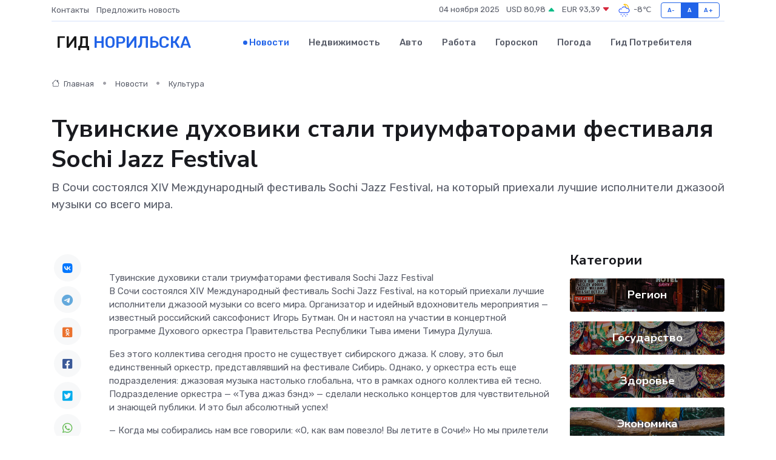

--- FILE ---
content_type: text/html; charset=UTF-8
request_url: https://norilsk-gid.ru/news/kultura/tuvinskie-duhoviki-stali-triumfatorami-festivalya-sochi-jazz-festival.htm
body_size: 10285
content:
<!DOCTYPE html>
<html lang="ru">
<head>
	<meta charset="utf-8">
	<meta name="csrf-token" content="dhxCOLoX9dJBYrzprGN7WNyjBzZ0kQfM5Kf5RnQp">
    <meta http-equiv="X-UA-Compatible" content="IE=edge">
    <meta name="viewport" content="width=device-width, initial-scale=1">
    <title>Тувинские духовики стали триумфаторами фестиваля Sochi Jazz Festival - новости Норильска</title>
    <meta name="description" property="description" content="В Сочи состоялся XIV Международный фестиваль Sochi Jazz Festival, на который приехали лучшие исполнители джазоой музыки со всего мира.">
    
    <meta property="fb:pages" content="105958871990207" />
    <link rel="shortcut icon" type="image/x-icon" href="https://norilsk-gid.ru/favicon.svg">
    <link rel="canonical" href="https://norilsk-gid.ru/news/kultura/tuvinskie-duhoviki-stali-triumfatorami-festivalya-sochi-jazz-festival.htm">
    <link rel="preconnect" href="https://fonts.gstatic.com">
    <link rel="dns-prefetch" href="https://fonts.googleapis.com">
    <link rel="dns-prefetch" href="https://pagead2.googlesyndication.com">
    <link rel="dns-prefetch" href="https://res.cloudinary.com">
    <link href="https://fonts.googleapis.com/css2?family=Nunito+Sans:wght@400;700&family=Rubik:wght@400;500;700&display=swap" rel="stylesheet">
    <link rel="stylesheet" type="text/css" href="https://norilsk-gid.ru/assets/font-awesome/css/all.min.css">
    <link rel="stylesheet" type="text/css" href="https://norilsk-gid.ru/assets/bootstrap-icons/bootstrap-icons.css">
    <link rel="stylesheet" type="text/css" href="https://norilsk-gid.ru/assets/tiny-slider/tiny-slider.css">
    <link rel="stylesheet" type="text/css" href="https://norilsk-gid.ru/assets/glightbox/css/glightbox.min.css">
    <link rel="stylesheet" type="text/css" href="https://norilsk-gid.ru/assets/plyr/plyr.css">
    <link id="style-switch" rel="stylesheet" type="text/css" href="https://norilsk-gid.ru/assets/css/style.css">
    <link rel="stylesheet" type="text/css" href="https://norilsk-gid.ru/assets/css/style2.css">

    <meta name="twitter:card" content="summary">
    <meta name="twitter:site" content="@mysite">
    <meta name="twitter:title" content="Тувинские духовики стали триумфаторами фестиваля Sochi Jazz Festival - новости Норильска">
    <meta name="twitter:description" content="В Сочи состоялся XIV Международный фестиваль Sochi Jazz Festival, на который приехали лучшие исполнители джазоой музыки со всего мира.">
    <meta name="twitter:creator" content="@mysite">
    <meta name="twitter:image:src" content="https://res.cloudinary.com/djfuvsak7/image/upload/z30aotaktftzrjrmk5sp">
    <meta name="twitter:domain" content="norilsk-gid.ru">
    <meta name="twitter:card" content="summary_large_image" /><meta name="twitter:image" content="https://res.cloudinary.com/djfuvsak7/image/upload/z30aotaktftzrjrmk5sp">

    <meta property="og:url" content="http://norilsk-gid.ru/news/kultura/tuvinskie-duhoviki-stali-triumfatorami-festivalya-sochi-jazz-festival.htm">
    <meta property="og:title" content="Тувинские духовики стали триумфаторами фестиваля Sochi Jazz Festival - новости Норильска">
    <meta property="og:description" content="В Сочи состоялся XIV Международный фестиваль Sochi Jazz Festival, на который приехали лучшие исполнители джазоой музыки со всего мира.">
    <meta property="og:type" content="website">
    <meta property="og:image" content="https://res.cloudinary.com/djfuvsak7/image/upload/z30aotaktftzrjrmk5sp">
    <meta property="og:locale" content="ru_RU">
    <meta property="og:site_name" content="Гид Норильска">
    

    <link rel="image_src" href="https://res.cloudinary.com/djfuvsak7/image/upload/z30aotaktftzrjrmk5sp" />

    <link rel="alternate" type="application/rss+xml" href="https://norilsk-gid.ru/feed" title="Норильск: гид, новости, афиша">
        <script async src="https://pagead2.googlesyndication.com/pagead/js/adsbygoogle.js"></script>
    <script>
        (adsbygoogle = window.adsbygoogle || []).push({
            google_ad_client: "ca-pub-0899253526956684",
            enable_page_level_ads: true
        });
    </script>
        
    
    
    
    <script>if (window.top !== window.self) window.top.location.replace(window.self.location.href);</script>
    <script>if(self != top) { top.location=document.location;}</script>

<!-- Google tag (gtag.js) -->
<script async src="https://www.googletagmanager.com/gtag/js?id=G-71VQP5FD0J"></script>
<script>
  window.dataLayer = window.dataLayer || [];
  function gtag(){dataLayer.push(arguments);}
  gtag('js', new Date());

  gtag('config', 'G-71VQP5FD0J');
</script>
</head>
<body>
<script type="text/javascript" > (function(m,e,t,r,i,k,a){m[i]=m[i]||function(){(m[i].a=m[i].a||[]).push(arguments)}; m[i].l=1*new Date();k=e.createElement(t),a=e.getElementsByTagName(t)[0],k.async=1,k.src=r,a.parentNode.insertBefore(k,a)}) (window, document, "script", "https://mc.yandex.ru/metrika/tag.js", "ym"); ym(54007726, "init", {}); ym(86840228, "init", { clickmap:true, trackLinks:true, accurateTrackBounce:true, webvisor:true });</script> <noscript><div><img src="https://mc.yandex.ru/watch/54007726" style="position:absolute; left:-9999px;" alt="" /><img src="https://mc.yandex.ru/watch/86840228" style="position:absolute; left:-9999px;" alt="" /></div></noscript>
<script type="text/javascript">
    new Image().src = "//counter.yadro.ru/hit?r"+escape(document.referrer)+((typeof(screen)=="undefined")?"":";s"+screen.width+"*"+screen.height+"*"+(screen.colorDepth?screen.colorDepth:screen.pixelDepth))+";u"+escape(document.URL)+";h"+escape(document.title.substring(0,150))+";"+Math.random();
</script>
<!-- Rating@Mail.ru counter -->
<script type="text/javascript">
var _tmr = window._tmr || (window._tmr = []);
_tmr.push({id: "3138453", type: "pageView", start: (new Date()).getTime()});
(function (d, w, id) {
  if (d.getElementById(id)) return;
  var ts = d.createElement("script"); ts.type = "text/javascript"; ts.async = true; ts.id = id;
  ts.src = "https://top-fwz1.mail.ru/js/code.js";
  var f = function () {var s = d.getElementsByTagName("script")[0]; s.parentNode.insertBefore(ts, s);};
  if (w.opera == "[object Opera]") { d.addEventListener("DOMContentLoaded", f, false); } else { f(); }
})(document, window, "topmailru-code");
</script><noscript><div>
<img src="https://top-fwz1.mail.ru/counter?id=3138453;js=na" style="border:0;position:absolute;left:-9999px;" alt="Top.Mail.Ru" />
</div></noscript>
<!-- //Rating@Mail.ru counter -->

<header class="navbar-light navbar-sticky header-static">
    <div class="navbar-top d-none d-lg-block small">
        <div class="container">
            <div class="d-md-flex justify-content-between align-items-center my-1">
                <!-- Top bar left -->
                <ul class="nav">
                    <li class="nav-item">
                        <a class="nav-link ps-0" href="https://norilsk-gid.ru/contacts">Контакты</a>
                    </li>
                    <li class="nav-item">
                        <a class="nav-link ps-0" href="https://norilsk-gid.ru/sendnews">Предложить новость</a>
                    </li>
                    
                </ul>
                <!-- Top bar right -->
                <div class="d-flex align-items-center">
                    
                    <ul class="list-inline mb-0 text-center text-sm-end me-3">
						<li class="list-inline-item">
							<span>04 ноября 2025</span>
						</li>
                        <li class="list-inline-item">
                            <a class="nav-link px-0" href="https://norilsk-gid.ru/currency">
                                <span>USD 80,98 <i class="bi bi-caret-up-fill text-success"></i></span>
                            </a>
						</li>
                        <li class="list-inline-item">
                            <a class="nav-link px-0" href="https://norilsk-gid.ru/currency">
                                <span>EUR 93,39 <i class="bi bi-caret-down-fill text-danger"></i></span>
                            </a>
						</li>
						<li class="list-inline-item">
                            <a class="nav-link px-0" href="https://norilsk-gid.ru/pogoda">
                                <svg xmlns="http://www.w3.org/2000/svg" width="25" height="25" viewBox="0 0 30 30"><path fill="#FFC000" d="M17.732 8.689a6.5 6.5 0 0 0-3.911-4.255.5.5 0 0 1 .003-.936A7.423 7.423 0 0 1 16.5 3a7.5 7.5 0 0 1 7.5 7.5c0 .484-.05.956-.138 1.415a4.915 4.915 0 0 0-1.413-.677 5.99 5.99 0 0 0 .051-.738 6.008 6.008 0 0 0-5.716-5.993 8.039 8.039 0 0 1 2.69 5.524c-.078-.09-.145-.187-.231-.274-.453-.452-.971-.79-1.511-1.068zM0 0v30V0zm30 0v30V0z"></path><path fill="#315EFB" d="M18 26a1 1 0 1 0 0 2 1 1 0 0 0 0-2m-6 0a1 1 0 1 0 0 2 1 1 0 0 0 0-2m9-3a1 1 0 1 0 0 2 1 1 0 0 0 0-2m-6 0a1 1 0 1 0 0 2 1 1 0 0 0 0-2m-5 1a1 1 0 1 1-2 0 1 1 0 0 1 2 0zM0 0v30V0zm30 0v30V0zm-4.964 13.066a4.948 4.948 0 0 1 0 5.868A4.99 4.99 0 0 1 20.99 21H8.507a4.49 4.49 0 0 1-3.64-1.86 4.458 4.458 0 0 1 0-5.281A4.491 4.491 0 0 1 8.506 12c.686 0 1.37.159 1.996.473a.5.5 0 0 1 .16.766l-.33.399a.502.502 0 0 1-.598.132 2.976 2.976 0 0 0-3.346.608 3.007 3.007 0 0 0 .334 4.532c.527.396 1.177.59 1.836.59H20.94a3.54 3.54 0 0 0 2.163-.711 3.497 3.497 0 0 0 1.358-3.206 3.45 3.45 0 0 0-.706-1.727A3.486 3.486 0 0 0 20.99 12.5c-.07 0-.138.016-.208.02-.328.02-.645.085-.947.192a.496.496 0 0 1-.63-.287 4.637 4.637 0 0 0-.445-.874 4.495 4.495 0 0 0-.584-.733A4.461 4.461 0 0 0 14.998 9.5a4.46 4.46 0 0 0-3.177 1.318 2.326 2.326 0 0 0-.135.147.5.5 0 0 1-.592.131 5.78 5.78 0 0 0-.453-.19.5.5 0 0 1-.21-.79A5.97 5.97 0 0 1 14.998 8a5.97 5.97 0 0 1 4.237 1.757c.398.399.704.85.966 1.319.262-.042.525-.076.79-.076a4.99 4.99 0 0 1 4.045 2.066zM0 0v30V0zm30 0v30V0z"></path></svg>
                                <span>-8&#8451;</span>
                            </a>
						</li>
					</ul>

                    <!-- Font size accessibility START -->
                    <div class="btn-group me-2" role="group" aria-label="font size changer">
                        <input type="radio" class="btn-check" name="fntradio" id="font-sm">
                        <label class="btn btn-xs btn-outline-primary mb-0" for="font-sm">A-</label>

                        <input type="radio" class="btn-check" name="fntradio" id="font-default" checked>
                        <label class="btn btn-xs btn-outline-primary mb-0" for="font-default">A</label>

                        <input type="radio" class="btn-check" name="fntradio" id="font-lg">
                        <label class="btn btn-xs btn-outline-primary mb-0" for="font-lg">A+</label>
                    </div>

                    
                </div>
            </div>
            <!-- Divider -->
            <div class="border-bottom border-2 border-primary opacity-1"></div>
        </div>
    </div>

    <!-- Logo Nav START -->
    <nav class="navbar navbar-expand-lg">
        <div class="container">
            <!-- Logo START -->
            <a class="navbar-brand" href="https://norilsk-gid.ru" style="text-align: end;">
                
                			<span class="ms-2 fs-3 text-uppercase fw-normal">Гид <span style="color: #2163e8;">Норильска</span></span>
                            </a>
            <!-- Logo END -->

            <!-- Responsive navbar toggler -->
            <button class="navbar-toggler ms-auto" type="button" data-bs-toggle="collapse"
                data-bs-target="#navbarCollapse" aria-controls="navbarCollapse" aria-expanded="false"
                aria-label="Toggle navigation">
                <span class="text-body h6 d-none d-sm-inline-block">Menu</span>
                <span class="navbar-toggler-icon"></span>
            </button>

            <!-- Main navbar START -->
            <div class="collapse navbar-collapse" id="navbarCollapse">
                <ul class="navbar-nav navbar-nav-scroll mx-auto">
                                        <li class="nav-item"> <a class="nav-link active" href="https://norilsk-gid.ru/news">Новости</a></li>
                                        <li class="nav-item"> <a class="nav-link" href="https://norilsk-gid.ru/realty">Недвижимость</a></li>
                                        <li class="nav-item"> <a class="nav-link" href="https://norilsk-gid.ru/auto">Авто</a></li>
                                        <li class="nav-item"> <a class="nav-link" href="https://norilsk-gid.ru/job">Работа</a></li>
                                        <li class="nav-item"> <a class="nav-link" href="https://norilsk-gid.ru/horoscope">Гороскоп</a></li>
                                        <li class="nav-item"> <a class="nav-link" href="https://norilsk-gid.ru/pogoda">Погода</a></li>
                                        <li class="nav-item"> <a class="nav-link" href="https://norilsk-gid.ru/poleznoe">Гид потребителя</a></li>
                                    </ul>
            </div>
            <!-- Main navbar END -->

            
        </div>
    </nav>
    <!-- Logo Nav END -->
</header>
    <main>
        <!-- =======================
                Main content START -->
        <section class="pt-3 pb-lg-5">
            <div class="container" data-sticky-container>
                <div class="row">
                    <!-- Main Post START -->
                    <div class="col-lg-9">
                        <!-- Categorie Detail START -->
                        <div class="mb-4">
							<nav aria-label="breadcrumb" itemscope itemtype="http://schema.org/BreadcrumbList">
								<ol class="breadcrumb breadcrumb-dots">
									<li class="breadcrumb-item" itemprop="itemListElement" itemscope itemtype="http://schema.org/ListItem">
										<meta itemprop="name" content="Гид Норильска">
										<meta itemprop="position" content="1">
										<meta itemprop="item" content="https://norilsk-gid.ru">
										<a itemprop="url" href="https://norilsk-gid.ru">
										<i class="bi bi-house me-1"></i> Главная
										</a>
									</li>
									<li class="breadcrumb-item" itemprop="itemListElement" itemscope itemtype="http://schema.org/ListItem">
										<meta itemprop="name" content="Новости">
										<meta itemprop="position" content="2">
										<meta itemprop="item" content="https://norilsk-gid.ru/news">
										<a itemprop="url" href="https://norilsk-gid.ru/news"> Новости</a>
									</li>
									<li class="breadcrumb-item" aria-current="page" itemprop="itemListElement" itemscope itemtype="http://schema.org/ListItem">
										<meta itemprop="name" content="Культура">
										<meta itemprop="position" content="3">
										<meta itemprop="item" content="https://norilsk-gid.ru/news/kultura">
										<a itemprop="url" href="https://norilsk-gid.ru/news/kultura"> Культура</a>
									</li>
									<li aria-current="page" itemprop="itemListElement" itemscope itemtype="http://schema.org/ListItem">
									<meta itemprop="name" content="Тувинские духовики стали триумфаторами фестиваля Sochi Jazz Festival">
									<meta itemprop="position" content="4" />
									<meta itemprop="item" content="https://norilsk-gid.ru/news/kultura/tuvinskie-duhoviki-stali-triumfatorami-festivalya-sochi-jazz-festival.htm">
									</li>
								</ol>
							</nav>
						
                        </div>
                    </div>
                </div>
                <div class="row align-items-center">
                                                        <!-- Content -->
                    <div class="col-md-12 mt-4 mt-md-0">
                                            <h1 class="display-6">Тувинские духовики стали триумфаторами фестиваля Sochi Jazz Festival</h1>
                        <p class="lead">В Сочи состоялся XIV Международный фестиваль Sochi Jazz Festival, на который приехали лучшие исполнители джазоой музыки со всего мира.</p>
                    </div>
				                                    </div>
            </div>
        </section>
        <!-- =======================
        Main START -->
        <section class="pt-0">
            <div class="container position-relative" data-sticky-container>
                <div class="row">
                    <!-- Left sidebar START -->
                    <div class="col-md-1">
                        <div class="text-start text-lg-center mb-5" data-sticky data-margin-top="80" data-sticky-for="767">
                            <style>
                                .fa-vk::before {
                                    color: #07f;
                                }
                                .fa-telegram::before {
                                    color: #64a9dc;
                                }
                                .fa-facebook-square::before {
                                    color: #3b5998;
                                }
                                .fa-odnoklassniki-square::before {
                                    color: #eb722e;
                                }
                                .fa-twitter-square::before {
                                    color: #00aced;
                                }
                                .fa-whatsapp::before {
                                    color: #65bc54;
                                }
                                .fa-viber::before {
                                    color: #7b519d;
                                }
                                .fa-moimir svg {
                                    background-color: #168de2;
                                    height: 18px;
                                    width: 18px;
                                    background-size: 18px 18px;
                                    border-radius: 4px;
                                    margin-bottom: 2px;
                                }
                            </style>
                            <ul class="nav text-white-force">
                                <li class="nav-item">
                                    <a class="nav-link icon-md rounded-circle m-1 p-0 fs-5 bg-light" href="https://vk.com/share.php?url=https://norilsk-gid.ru/news/kultura/tuvinskie-duhoviki-stali-triumfatorami-festivalya-sochi-jazz-festival.htm&title=Тувинские духовики стали триумфаторами фестиваля Sochi Jazz Festival - новости Норильска&utm_source=share" rel="nofollow" target="_blank">
                                        <i class="fab fa-vk align-middle text-body"></i>
                                    </a>
                                </li>
                                <li class="nav-item">
                                    <a class="nav-link icon-md rounded-circle m-1 p-0 fs-5 bg-light" href="https://t.me/share/url?url=https://norilsk-gid.ru/news/kultura/tuvinskie-duhoviki-stali-triumfatorami-festivalya-sochi-jazz-festival.htm&text=Тувинские духовики стали триумфаторами фестиваля Sochi Jazz Festival - новости Норильска&utm_source=share" rel="nofollow" target="_blank">
                                        <i class="fab fa-telegram align-middle text-body"></i>
                                    </a>
                                </li>
                                <li class="nav-item">
                                    <a class="nav-link icon-md rounded-circle m-1 p-0 fs-5 bg-light" href="https://connect.ok.ru/offer?url=https://norilsk-gid.ru/news/kultura/tuvinskie-duhoviki-stali-triumfatorami-festivalya-sochi-jazz-festival.htm&title=Тувинские духовики стали триумфаторами фестиваля Sochi Jazz Festival - новости Норильска&utm_source=share" rel="nofollow" target="_blank">
                                        <i class="fab fa-odnoklassniki-square align-middle text-body"></i>
                                    </a>
                                </li>
                                <li class="nav-item">
                                    <a class="nav-link icon-md rounded-circle m-1 p-0 fs-5 bg-light" href="https://www.facebook.com/sharer.php?src=sp&u=https://norilsk-gid.ru/news/kultura/tuvinskie-duhoviki-stali-triumfatorami-festivalya-sochi-jazz-festival.htm&title=Тувинские духовики стали триумфаторами фестиваля Sochi Jazz Festival - новости Норильска&utm_source=share" rel="nofollow" target="_blank">
                                        <i class="fab fa-facebook-square align-middle text-body"></i>
                                    </a>
                                </li>
                                <li class="nav-item">
                                    <a class="nav-link icon-md rounded-circle m-1 p-0 fs-5 bg-light" href="https://twitter.com/intent/tweet?text=Тувинские духовики стали триумфаторами фестиваля Sochi Jazz Festival - новости Норильска&url=https://norilsk-gid.ru/news/kultura/tuvinskie-duhoviki-stali-triumfatorami-festivalya-sochi-jazz-festival.htm&utm_source=share" rel="nofollow" target="_blank">
                                        <i class="fab fa-twitter-square align-middle text-body"></i>
                                    </a>
                                </li>
                                <li class="nav-item">
                                    <a class="nav-link icon-md rounded-circle m-1 p-0 fs-5 bg-light" href="https://api.whatsapp.com/send?text=Тувинские духовики стали триумфаторами фестиваля Sochi Jazz Festival - новости Норильска https://norilsk-gid.ru/news/kultura/tuvinskie-duhoviki-stali-triumfatorami-festivalya-sochi-jazz-festival.htm&utm_source=share" rel="nofollow" target="_blank">
                                        <i class="fab fa-whatsapp align-middle text-body"></i>
                                    </a>
                                </li>
                                <li class="nav-item">
                                    <a class="nav-link icon-md rounded-circle m-1 p-0 fs-5 bg-light" href="viber://forward?text=Тувинские духовики стали триумфаторами фестиваля Sochi Jazz Festival - новости Норильска https://norilsk-gid.ru/news/kultura/tuvinskie-duhoviki-stali-triumfatorami-festivalya-sochi-jazz-festival.htm&utm_source=share" rel="nofollow" target="_blank">
                                        <i class="fab fa-viber align-middle text-body"></i>
                                    </a>
                                </li>
                                <li class="nav-item">
                                    <a class="nav-link icon-md rounded-circle m-1 p-0 fs-5 bg-light" href="https://connect.mail.ru/share?url=https://norilsk-gid.ru/news/kultura/tuvinskie-duhoviki-stali-triumfatorami-festivalya-sochi-jazz-festival.htm&title=Тувинские духовики стали триумфаторами фестиваля Sochi Jazz Festival - новости Норильска&utm_source=share" rel="nofollow" target="_blank">
                                        <i class="fab fa-moimir align-middle text-body"><svg viewBox='0 0 24 24' xmlns='http://www.w3.org/2000/svg'><path d='M8.889 9.667a1.333 1.333 0 100-2.667 1.333 1.333 0 000 2.667zm6.222 0a1.333 1.333 0 100-2.667 1.333 1.333 0 000 2.667zm4.77 6.108l-1.802-3.028a.879.879 0 00-1.188-.307.843.843 0 00-.313 1.166l.214.36a6.71 6.71 0 01-4.795 1.996 6.711 6.711 0 01-4.792-1.992l.217-.364a.844.844 0 00-.313-1.166.878.878 0 00-1.189.307l-1.8 3.028a.844.844 0 00.312 1.166.88.88 0 001.189-.307l.683-1.147a8.466 8.466 0 005.694 2.18 8.463 8.463 0 005.698-2.184l.685 1.151a.873.873 0 001.189.307.844.844 0 00.312-1.166z' fill='#FFF' fill-rule='evenodd'/></svg></i>
                                    </a>
                                </li>
                                
                            </ul>
                        </div>
                    </div>
                    <!-- Left sidebar END -->

                    <!-- Main Content START -->
                    <div class="col-md-10 col-lg-8 mb-5">
                        <div class="mb-4">
                                                    </div>
                        <div itemscope itemtype="http://schema.org/NewsArticle">
                            <meta itemprop="headline" content="Тувинские духовики стали триумфаторами фестиваля Sochi Jazz Festival">
                            <meta itemprop="identifier" content="https://norilsk-gid.ru/17064">
                            <span itemprop="articleBody">Тувинские духовики стали триумфаторами фестиваля Sochi Jazz Festival

<p> В Сочи состоялся XIV Международный фестиваль Sochi Jazz Festival, на который приехали лучшие исполнители джазоой музыки со всего мира. Организатор и идейный вдохновитель мероприятия &#8212; известный российский саксофонист Игорь Бутман. Он и настоял на участии в концертной программе Духового оркестра Правительства Республики Тыва имени Тимура Дулуша. </p>   <p> Без этого коллектива сегодня просто не существует сибирского джаза. К слову, это был единственный оркестр, представлявший на фестивале Сибирь. Однако, у оркестра есть еще подразделения: джазовая музыка настолько глобальна, что в рамках одного коллектива ей тесно. Подразделение оркестра &#8212; &#171;Тува джаз бэнд&#187; &#8212; сделали несколько концертов для чувствительной и знающей публики. И это был абсолютный успех! </p>   <p> &#8212; Когда мы собирались нам все говорили: «О, как вам повезло! Вы летите в Сочи!» Но мы прилетели не отдыхать, а подарить людям свою музыку.  Наш бэнд представляет не только Туву на этом фестивале, но и всю Сибирь. Нет, не потому что в Сибири нет других музыкантов, они есть, просто так получилось.  А Сочи мы увидели только из окна автобуса. И приглашения сюда получили не потому что вытянули «счастливый билет», а потому что было 11 лет огромного труда музыкантов, учителей, дирижёров, аранжировщиков, все это и есть Тува Джаз Бэнд, &#8212; говорит  солистка оркестра, народная артистка РФ Софья Кара-оол  . 
										
											
											

										

							    		



</p> <p> Помимо сценических выступлений, сибирские джазовики приняли участие в параде, который прошел по улицам Сочи. А Игорь Дулуш, музыкант оркестра и основатель культового музыкального фестиваля &#171;Устуу-Хурээ&#187;, прочитал лекцию для местных начинающих музыкантов. </p>   <p> &#8212; Этот бэнд живет и играет в непростых условиях, отдаленных от консерваторий, и играет на таком потрясающем уровне, что мы просто должны приглашать их на наши фестивали. Особое спасибо главе республики Тыва Владиславу Ховалыгу за то, что поддерживает выезды бэнда на самые главные площадки страны. Поэтому мы ждем их, еще и хотим пригласить на другие фестивали на Сахалине и в Саранске. И нужно сделать так, чтобы &#171;Тува Джаз Бэнд&#187; получил то признание, которое заслуживает, и был повод совершенствоваться и идти вперед! &#8212; отметил  организатор фестиваля Игорь Бутман  . </p>

Автор:  Анастасия Минина 

 Подпишись на наш телеграм t.me/gazetankk 

<br></span>
                        </div>
                                                                        <div><a href="http://gnkk.ru/news/tuvinskie-dukhoviki-stali-triumfator/" target="_blank" rel="author">Источник</a></div>
                                                                        <div class="col-12 mt-3"><a href="https://norilsk-gid.ru/sendnews">Предложить новость</a></div>
                        <div class="col-12 mt-5">
                            <h2 class="my-3">Последние новости</h2>
                            <div class="row gy-4">
                                <!-- Card item START -->
<div class="col-sm-6">
    <div class="card" itemscope="" itemtype="http://schema.org/BlogPosting">
        <!-- Card img -->
        <div class="position-relative">
                        <img class="card-img" src="https://norilsk-gid.ru/images/noimg-420x315.png" alt="Отключение электроэнергии 05.04.2025г.">
                    </div>
        <div class="card-body px-0 pt-3" itemprop="name">
            <h4 class="card-title" itemprop="headline"><a href="https://norilsk-gid.ru/news/region/otklyuchenie-elektroenergii-05-04-2025g.htm"
                    class="btn-link text-reset fw-bold" itemprop="url">Отключение электроэнергии 05.04.2025г.</a></h4>
            <p class="card-text" itemprop="articleBody">Уважаемые жители Саянского района! По сообщению ПАО «Россети Сибири» «Красноярскэнерго» ЮВЭС Саянский РЭС 05.04.2025г.</p>
        </div>
        <meta itemprop="author" content="Редактор"/>
        <meta itemscope itemprop="mainEntityOfPage" itemType="https://schema.org/WebPage" itemid="https://norilsk-gid.ru/news/region/otklyuchenie-elektroenergii-05-04-2025g.htm"/>
        <meta itemprop="dateModified" content="2025-04-06"/>
        <meta itemprop="datePublished" content="2025-04-06"/>
    </div>
</div>
<!-- Card item END -->
<!-- Card item START -->
<div class="col-sm-6">
    <div class="card" itemscope="" itemtype="http://schema.org/BlogPosting">
        <!-- Card img -->
        <div class="position-relative">
                        <img class="card-img" src="https://res.cloudinary.com/djfuvsak7/image/upload/c_fill,w_420,h_315,q_auto,g_face/elvedjiksbipwndihwxr" alt="Программа «Сказки по нотам» открывает фестиваль «Норильские сезоны»" itemprop="image">
                    </div>
        <div class="card-body px-0 pt-3" itemprop="name">
            <h4 class="card-title" itemprop="headline"><a href="https://norilsk-gid.ru/news/kultura/programma-skazki-po-notam-otkryvaet-festival-norilskie-sezony.htm"
                    class="btn-link text-reset fw-bold" itemprop="url">Программа «Сказки по нотам» открывает фестиваль «Норильские сезоны»</a></h4>
            <p class="card-text" itemprop="articleBody">Выступление музыкантов состоится 7 апреля 2025 года на сцене Норильского Заполярного театра драмы.</p>
        </div>
        <meta itemprop="author" content="Редактор"/>
        <meta itemscope itemprop="mainEntityOfPage" itemType="https://schema.org/WebPage" itemid="https://norilsk-gid.ru/news/kultura/programma-skazki-po-notam-otkryvaet-festival-norilskie-sezony.htm"/>
        <meta itemprop="dateModified" content="2025-04-06"/>
        <meta itemprop="datePublished" content="2025-04-06"/>
    </div>
</div>
<!-- Card item END -->
<!-- Card item START -->
<div class="col-sm-6">
    <div class="card" itemscope="" itemtype="http://schema.org/BlogPosting">
        <!-- Card img -->
        <div class="position-relative">
                        <img class="card-img" src="https://norilsk-gid.ru/images/noimg-420x315.png" alt="Епископ Агафангел совершил утреню с чтением акафиста Пресвятой Богородице в кафедральном соборе Норильска">
                    </div>
        <div class="card-body px-0 pt-3" itemprop="name">
            <h4 class="card-title" itemprop="headline"><a href="https://norilsk-gid.ru/news/religiya/episkop-agafangel-sovershil-utrenyu-s-chteniem-akafista-presvyatoy-bogorodice-v-kafedralnom-sobore-norilska.htm"
                    class="btn-link text-reset fw-bold" itemprop="url">Епископ Агафангел совершил утреню с чтением акафиста Пресвятой Богородице в кафедральном соборе Норильска</a></h4>
            <p class="card-text" itemprop="articleBody">Вечером 4 апреля 2025 года, накануне субботы 5-й седмицы Великого поста — праздника Похвалы Божией Матери (Субботы Акафиста), Преосвященнейший Агафангел, епископ Норильский и Туруханский,</p>
        </div>
        <meta itemprop="author" content="Редактор"/>
        <meta itemscope itemprop="mainEntityOfPage" itemType="https://schema.org/WebPage" itemid="https://norilsk-gid.ru/news/religiya/episkop-agafangel-sovershil-utrenyu-s-chteniem-akafista-presvyatoy-bogorodice-v-kafedralnom-sobore-norilska.htm"/>
        <meta itemprop="dateModified" content="2025-04-06"/>
        <meta itemprop="datePublished" content="2025-04-06"/>
    </div>
</div>
<!-- Card item END -->
<!-- Card item START -->
<div class="col-sm-6">
    <div class="card" itemscope="" itemtype="http://schema.org/BlogPosting">
        <!-- Card img -->
        <div class="position-relative">
            <img class="card-img" src="https://res.cloudinary.com/dgrztpv8n/image/upload/c_fill,w_420,h_315,q_auto,g_face/c1x5jywzjyuam3aebw8y" alt="Куда пойти с детьми в Уфе: 10 весёлых мест на выходные" itemprop="image">
        </div>
        <div class="card-body px-0 pt-3" itemprop="name">
            <h4 class="card-title" itemprop="headline"><a href="https://birsk-gid.ru/news/ekonomika/kuda-poyti-s-detmi-v-ufe-10-veselyh-mest-na-vyhodnye.htm" class="btn-link text-reset fw-bold" itemprop="url">Куда пойти с детьми в Уфе: 10 весёлых мест на выходные</a></h4>
            <p class="card-text" itemprop="articleBody">Идеи для семейного отдыха в столице Башкортостана — от активных игр до познавательных музеев</p>
        </div>
        <meta itemprop="author" content="Редактор"/>
        <meta itemscope itemprop="mainEntityOfPage" itemType="https://schema.org/WebPage" itemid="https://birsk-gid.ru/news/ekonomika/kuda-poyti-s-detmi-v-ufe-10-veselyh-mest-na-vyhodnye.htm"/>
        <meta itemprop="dateModified" content="2025-11-04"/>
        <meta itemprop="datePublished" content="2025-11-04"/>
    </div>
</div>
<!-- Card item END -->
                            </div>
                        </div>
						<div class="col-12 bg-primary bg-opacity-10 p-2 mt-3 rounded">
							На этом сайте представлены актуальные варианты, чтобы <a href="https://roslavl-gid.ru/realty">снять квартиру в Рославле</a> на выгодных условиях
						</div>
                        <!-- Comments START -->
                        <div class="mt-5">
                            <h3>Комментарии (0)</h3>
                        </div>
                        <!-- Comments END -->
                        <!-- Reply START -->
                        <div>
                            <h3>Добавить комментарий</h3>
                            <small>Ваш email не публикуется. Обязательные поля отмечены *</small>
                            <form class="row g-3 mt-2">
                                <div class="col-md-6">
                                    <label class="form-label">Имя *</label>
                                    <input type="text" class="form-control" aria-label="First name">
                                </div>
                                <div class="col-md-6">
                                    <label class="form-label">Email *</label>
                                    <input type="email" class="form-control">
                                </div>
                                <div class="col-12">
                                    <label class="form-label">Текст комментария *</label>
                                    <textarea class="form-control" rows="3"></textarea>
                                </div>
                                <div class="col-12">
                                    <button type="submit" class="btn btn-primary">Оставить комментарий</button>
                                </div>
                            </form>
                        </div>
                        <!-- Reply END -->
                    </div>
                    <!-- Main Content END -->
                    <!-- Right sidebar START -->
                    <div class="col-lg-3 d-none d-lg-block">
                        <div data-sticky data-margin-top="80" data-sticky-for="991">
                            <!-- Categories -->
                            <div>
                                <h4 class="mb-3">Категории</h4>
                                                                    <!-- Category item -->
                                    <div class="text-center mb-3 card-bg-scale position-relative overflow-hidden rounded"
                                        style="background-image:url(https://norilsk-gid.ru/assets/images/blog/4by3/01.jpg); background-position: center left; background-size: cover;">
                                        <div class="bg-dark-overlay-4 p-3">
                                            <a href="https://norilsk-gid.ru/news/region"
                                                class="stretched-link btn-link fw-bold text-white h5">Регион</a>
                                        </div>
                                    </div>
                                                                    <!-- Category item -->
                                    <div class="text-center mb-3 card-bg-scale position-relative overflow-hidden rounded"
                                        style="background-image:url(https://norilsk-gid.ru/assets/images/blog/4by3/04.jpg); background-position: center left; background-size: cover;">
                                        <div class="bg-dark-overlay-4 p-3">
                                            <a href="https://norilsk-gid.ru/news/gosudarstvo"
                                                class="stretched-link btn-link fw-bold text-white h5">Государство</a>
                                        </div>
                                    </div>
                                                                    <!-- Category item -->
                                    <div class="text-center mb-3 card-bg-scale position-relative overflow-hidden rounded"
                                        style="background-image:url(https://norilsk-gid.ru/assets/images/blog/4by3/04.jpg); background-position: center left; background-size: cover;">
                                        <div class="bg-dark-overlay-4 p-3">
                                            <a href="https://norilsk-gid.ru/news/zdorove"
                                                class="stretched-link btn-link fw-bold text-white h5">Здоровье</a>
                                        </div>
                                    </div>
                                                                    <!-- Category item -->
                                    <div class="text-center mb-3 card-bg-scale position-relative overflow-hidden rounded"
                                        style="background-image:url(https://norilsk-gid.ru/assets/images/blog/4by3/03.jpg); background-position: center left; background-size: cover;">
                                        <div class="bg-dark-overlay-4 p-3">
                                            <a href="https://norilsk-gid.ru/news/ekonomika"
                                                class="stretched-link btn-link fw-bold text-white h5">Экономика</a>
                                        </div>
                                    </div>
                                                                    <!-- Category item -->
                                    <div class="text-center mb-3 card-bg-scale position-relative overflow-hidden rounded"
                                        style="background-image:url(https://norilsk-gid.ru/assets/images/blog/4by3/03.jpg); background-position: center left; background-size: cover;">
                                        <div class="bg-dark-overlay-4 p-3">
                                            <a href="https://norilsk-gid.ru/news/politika"
                                                class="stretched-link btn-link fw-bold text-white h5">Политика</a>
                                        </div>
                                    </div>
                                                                    <!-- Category item -->
                                    <div class="text-center mb-3 card-bg-scale position-relative overflow-hidden rounded"
                                        style="background-image:url(https://norilsk-gid.ru/assets/images/blog/4by3/05.jpg); background-position: center left; background-size: cover;">
                                        <div class="bg-dark-overlay-4 p-3">
                                            <a href="https://norilsk-gid.ru/news/nauka-i-obrazovanie"
                                                class="stretched-link btn-link fw-bold text-white h5">Наука и Образование</a>
                                        </div>
                                    </div>
                                                                    <!-- Category item -->
                                    <div class="text-center mb-3 card-bg-scale position-relative overflow-hidden rounded"
                                        style="background-image:url(https://norilsk-gid.ru/assets/images/blog/4by3/09.jpg); background-position: center left; background-size: cover;">
                                        <div class="bg-dark-overlay-4 p-3">
                                            <a href="https://norilsk-gid.ru/news/proisshestviya"
                                                class="stretched-link btn-link fw-bold text-white h5">Происшествия</a>
                                        </div>
                                    </div>
                                                                    <!-- Category item -->
                                    <div class="text-center mb-3 card-bg-scale position-relative overflow-hidden rounded"
                                        style="background-image:url(https://norilsk-gid.ru/assets/images/blog/4by3/05.jpg); background-position: center left; background-size: cover;">
                                        <div class="bg-dark-overlay-4 p-3">
                                            <a href="https://norilsk-gid.ru/news/religiya"
                                                class="stretched-link btn-link fw-bold text-white h5">Религия</a>
                                        </div>
                                    </div>
                                                                    <!-- Category item -->
                                    <div class="text-center mb-3 card-bg-scale position-relative overflow-hidden rounded"
                                        style="background-image:url(https://norilsk-gid.ru/assets/images/blog/4by3/05.jpg); background-position: center left; background-size: cover;">
                                        <div class="bg-dark-overlay-4 p-3">
                                            <a href="https://norilsk-gid.ru/news/kultura"
                                                class="stretched-link btn-link fw-bold text-white h5">Культура</a>
                                        </div>
                                    </div>
                                                                    <!-- Category item -->
                                    <div class="text-center mb-3 card-bg-scale position-relative overflow-hidden rounded"
                                        style="background-image:url(https://norilsk-gid.ru/assets/images/blog/4by3/06.jpg); background-position: center left; background-size: cover;">
                                        <div class="bg-dark-overlay-4 p-3">
                                            <a href="https://norilsk-gid.ru/news/sport"
                                                class="stretched-link btn-link fw-bold text-white h5">Спорт</a>
                                        </div>
                                    </div>
                                                                    <!-- Category item -->
                                    <div class="text-center mb-3 card-bg-scale position-relative overflow-hidden rounded"
                                        style="background-image:url(https://norilsk-gid.ru/assets/images/blog/4by3/06.jpg); background-position: center left; background-size: cover;">
                                        <div class="bg-dark-overlay-4 p-3">
                                            <a href="https://norilsk-gid.ru/news/obschestvo"
                                                class="stretched-link btn-link fw-bold text-white h5">Общество</a>
                                        </div>
                                    </div>
                                                            </div>
                        </div>
                    </div>
                    <!-- Right sidebar END -->
                </div>
        </section>
    </main>
<footer class="bg-dark pt-5">
    
    <!-- Footer copyright START -->
    <div class="bg-dark-overlay-3 mt-5">
        <div class="container">
            <div class="row align-items-center justify-content-md-between py-4">
                <div class="col-md-6">
                    <!-- Copyright -->
                    <div class="text-center text-md-start text-primary-hover text-muted">
                        &#169;2025 Норильск. Все права защищены.
                    </div>
                </div>
                
            </div>
        </div>
    </div>
    <!-- Footer copyright END -->
    <script type="application/ld+json">
        {"@context":"https:\/\/schema.org","@type":"Organization","name":"\u041d\u043e\u0440\u0438\u043b\u044c\u0441\u043a - \u0433\u0438\u0434, \u043d\u043e\u0432\u043e\u0441\u0442\u0438, \u0430\u0444\u0438\u0448\u0430","url":"https:\/\/norilsk-gid.ru","sameAs":["https:\/\/vk.com\/public207961963","https:\/\/t.me\/norilsk_gid"]}
    </script>
</footer>
<!-- Back to top -->
<div class="back-top"><i class="bi bi-arrow-up-short"></i></div>
<script src="https://norilsk-gid.ru/assets/bootstrap/js/bootstrap.bundle.min.js"></script>
<script src="https://norilsk-gid.ru/assets/tiny-slider/tiny-slider.js"></script>
<script src="https://norilsk-gid.ru/assets/sticky-js/sticky.min.js"></script>
<script src="https://norilsk-gid.ru/assets/glightbox/js/glightbox.min.js"></script>
<script src="https://norilsk-gid.ru/assets/plyr/plyr.js"></script>
<script src="https://norilsk-gid.ru/assets/js/functions.js"></script>
<script src="https://yastatic.net/share2/share.js" async></script>
<script defer src="https://static.cloudflareinsights.com/beacon.min.js/vcd15cbe7772f49c399c6a5babf22c1241717689176015" integrity="sha512-ZpsOmlRQV6y907TI0dKBHq9Md29nnaEIPlkf84rnaERnq6zvWvPUqr2ft8M1aS28oN72PdrCzSjY4U6VaAw1EQ==" data-cf-beacon='{"version":"2024.11.0","token":"089586837add441cb0a71d514cfdc23f","r":1,"server_timing":{"name":{"cfCacheStatus":true,"cfEdge":true,"cfExtPri":true,"cfL4":true,"cfOrigin":true,"cfSpeedBrain":true},"location_startswith":null}}' crossorigin="anonymous"></script>
</body>
</html>


--- FILE ---
content_type: text/html; charset=utf-8
request_url: https://www.google.com/recaptcha/api2/aframe
body_size: 267
content:
<!DOCTYPE HTML><html><head><meta http-equiv="content-type" content="text/html; charset=UTF-8"></head><body><script nonce="qkHxLRJEm5vROEzqaJedaw">/** Anti-fraud and anti-abuse applications only. See google.com/recaptcha */ try{var clients={'sodar':'https://pagead2.googlesyndication.com/pagead/sodar?'};window.addEventListener("message",function(a){try{if(a.source===window.parent){var b=JSON.parse(a.data);var c=clients[b['id']];if(c){var d=document.createElement('img');d.src=c+b['params']+'&rc='+(localStorage.getItem("rc::a")?sessionStorage.getItem("rc::b"):"");window.document.body.appendChild(d);sessionStorage.setItem("rc::e",parseInt(sessionStorage.getItem("rc::e")||0)+1);localStorage.setItem("rc::h",'1762286420581');}}}catch(b){}});window.parent.postMessage("_grecaptcha_ready", "*");}catch(b){}</script></body></html>